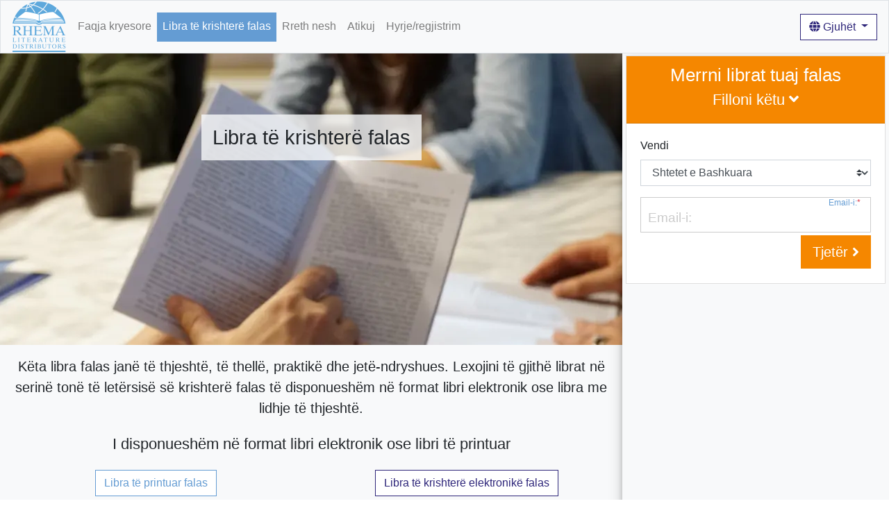

--- FILE ---
content_type: text/html; charset=utf-8
request_url: https://www.rhemabooks.org/sq/free-christian-books/
body_size: 25263
content:


<!DOCTYPE html>
<html lang="sq" dir="ltr">
<head>
	<link rel="preconnect" href="https://content.rhemabooks.org" crossorigin>
	<link rel="dns-prefetch" href="https://content.rhemabooks.org" >
	<link rel="dns-prefetch" href="https://www.googletagmanager.com" >
	<link rel="dns-prefetch" href="https://www.google-analytics.com" >
	<title>Letërsi e krishterë me cilësi të lartë falas | Rhema Literature Distributors</title>
	<meta name="description" content="Këta libra falas janë të thjeshtë, të thellë, praktikë dhe jetë-ndryshues. Lexojini të gjithë librat në serinë tonë të letërsisë së krishterë falas të disponueshëm në format libri elektronik ose libra me lidhje të thjeshtë." />
	<meta charset="utf-8">
	<meta name="viewport" content="width=device-width, initial-scale=1, shrink-to-fit=no">
	<link rel="canonical" href="https://www.rhemabooks.org/sq/free-christian-books/" />

	<link href="https://content.rhemabooks.org/css/rhema-app-v74.min.css" rel="stylesheet" />

	<link rel="apple-touch-icon-precomposed" sizes="57x57" href="https://content.rhemabooks.org/apple-touch-icon-57x57.png" />
<link rel="apple-touch-icon-precomposed" sizes="114x114" href="https://content.rhemabooks.org/apple-touch-icon-114x114.png" />
<link rel="apple-touch-icon-precomposed" sizes="72x72" href="https://content.rhemabooks.org/apple-touch-icon-72x72.png" />
<link rel="apple-touch-icon-precomposed" sizes="144x144" href="https://content.rhemabooks.org/apple-touch-icon-144x144.png" />
<link rel="apple-touch-icon-precomposed" sizes="60x60" href="https://content.rhemabooks.org/apple-touch-icon-60x60.png" />
<link rel="apple-touch-icon-precomposed" sizes="120x120" href="https://content.rhemabooks.org/apple-touch-icon-120x120.png" />
<link rel="apple-touch-icon-precomposed" sizes="76x76" href="https://content.rhemabooks.org/apple-touch-icon-76x76.png" />
<link rel="apple-touch-icon-precomposed" sizes="152x152" href="https://content.rhemabooks.org/apple-touch-icon-152x152.png" />
<link rel="icon" type="image/png" href="https://content.rhemabooks.org/favicon-196x196.png" sizes="196x196" />
<link rel="icon" type="image/png" href="https://content.rhemabooks.org/favicon-96x96.png" sizes="96x96" />
<link rel="icon" type="image/png" href="https://content.rhemabooks.org/favicon-32x32.png" sizes="32x32" />
<link rel="icon" type="image/png" href="https://content.rhemabooks.org/favicon-16x16.png" sizes="16x16" />
<link rel="icon" type="image/png" href="https://content.rhemabooks.org/favicon-128.png" sizes="128x128" />
<meta name="application-name" content="Rhema Literature Distributors" />
<meta name="msapplication-TileColor" content="#FFFFFF" />
<meta name="msapplication-TileImage" content="https://content.rhemabooks.org/mstile-144x144.png" />
<meta name="msapplication-square70x70logo" content="https://content.rhemabooks.org/mstile-70x70.png" />
<meta name="msapplication-square150x150logo" content="https://content.rhemabooks.org/mstile-150x150.png" />
<meta name="msapplication-wide310x150logo" content="https://content.rhemabooks.org/mstile-310x150.png" />
<meta name="msapplication-square310x310logo" content="https://content.rhemabooks.org/mstile-310x310.png" />

<meta name="twitter:card" value="summary">
<meta property="og:title" content="Letërsi e krishterë me cilësi të lartë falas" />
<meta property="og:description" content="Këta libra falas janë të thjeshtë, të thellë, praktikë dhe jetë-ndryshues. Lexojini të gjithë librat në serinë tonë të letërsisë së krishterë falas të disponueshëm në format libri elektronik ose libra me lidhje të thjeshtë." />
<meta property="og:type" content="article" />
<meta property="og:url" content="https://www.rhemabooks.org/sq/free-christian-books/" />
<meta property="og:image" content="https://content.rhemabooks.org/img/free-christian-books-main.jpg" />

	

			<script>
			(function (w, d, s, l, i) {
				w[l] = w[l] || []; w[l].push({
					'gtm.start':
					new Date().getTime(), event: 'gtm.js'
				}); var f = d.getElementsByTagName(s)[0],
					j = d.createElement(s), dl = l != 'dataLayer' ? '&l=' + l : ''; j.async = true; j.src =
						'https://www.googletagmanager.com/gtm.js?id=' + i + dl; f.parentNode.insertBefore(j, f);
			})(window, document, 'script', 'dataLayer', 'GTM-NN7KB2');</script>
    
</head>
<body>

<nav class="navbar navbar-expand-lg navbar-light bg-light border bor">
	<a class="mr-2 d-none d-lg-block" href="/"><img class="logo lazyload" data-src="https://content.rhemabooks.org/img/rhema-logo-sky.png" width="79" height="75" alt="Rhema Literature Distributors" /></a>
	<button class="navbar-toggler" type="button" data-toggle="collapse" data-target="#navbar" aria-controls="navbar" aria-expanded="false" aria-label="Toggle navigation">
		<span class="navbar-toggler-icon"></span>
	</button>
	<span class="navbar-text d-lg-none">Rhema Literature Distributors</span>

	<div class="navbar-collapse d-none" id="navbar">
	<ul class="navbar-nav mr-auto mt-2 mt-lg-0">
		<li class="nav-item">
			<a class="nav-link" href="/sq/home/">Faqja kryesore</a>
		</li>
		<li class="nav-item active">
			<a class="nav-link" href="/sq/free-christian-books/">Libra të krishterë falas</a>
		</li>
		<li class="nav-item">
			<a class="nav-link" href="/sq/about-us/">Rreth nesh</a>
		</li>
		<li class="nav-item">
			<a class="nav-link" href="/sq/articles/">Atikuj</a>
		</li>
		<li class="nav-item d-lg-none">
			<a class="nav-link" href="#" data-toggle="modal" data-target="#LanguagesModal">Gjuhët</a>
		</li>
		<li id="LoggedIn" class="nav-item text-center bg-white d-none">
			<a class="nav-link" href="/sq/readers-area/">Zona e lexuesit</a>
			<a id="LoginLogout" class="small" href="#" data-toggle="modal" data-target="#login">Dilni</a>
		</li>
		<li id="LoggedOut" class="nav-item">
			<a id="LoginLogout" class="nav-link" href="#" data-toggle="modal" data-target="#login">Hyrje/regjistrim</a>
		</li>
	</ul>
	</div>

	<div class="dropdown d-none d-lg-block">
		<button class="btn btn-outline-secondary dropdown-toggle" type="button" id="dropdownMenuButton" data-toggle="dropdown" aria-haspopup="true" aria-expanded="false">
			<i class="fas fa-globe"></i> Gjuhët
		</button>
		<div id="LanguageDD" class="dropdown-menu lang-nav" aria-labelledby="dropdownMenuButton">
			<div class="container">
				<div class="row" style="flex-wrap: nowrap;">
					<div class="col-md-6">
						<a href="/en/free-christian-books/" class="dropdown-item">Anglisht | English</a><a href="/ar/free-christian-books/" class="dropdown-item">Arabisht | عربي</a><a href="/hy/free-christian-books/" class="dropdown-item">Armenisht | Հայերեն</a><a href="/bg/free-christian-books/" class="dropdown-item">Bullgarisht | Български</a><a href="/my/free-christian-books/" class="dropdown-item">Burmeze | မြန်မာစာ</a><a href="/cs/free-christian-books/" class="dropdown-item">Çekisht | Čeština</a><a href="/et/free-christian-books/" class="dropdown-item">Estoneze | Eesti</a><a href="/fa/free-christian-books/" class="dropdown-item">Farsi | فارسی</a><a href="/fr/free-christian-books/" class="dropdown-item">Frëngjisht | Français</a><a href="/ka/free-christian-books/" class="dropdown-item">Gjeorgjiane | ქართული</a><a href="/de/free-christian-books/" class="dropdown-item">Gjermanisht | Deutsch</a><a href="/el/free-christian-books/" class="dropdown-item">Greqisht | Ελληνικά</a><a href="/he/free-christian-books/" class="dropdown-item">Hebraisht | עברית</a><a href="/hi/free-christian-books/" class="dropdown-item">Hindi | हिन्दी</a><a href="/nl/free-christian-books/" class="dropdown-item">Holandisht | Nederlands</a><a href="/hu/free-christian-books/" class="dropdown-item">Hungarisht | Magyar</a><a href="/it/free-christian-books/" class="dropdown-item">Italisht | Italiano</a><a href="/kn/free-christian-books/" class="dropdown-item">Kannada | ಕನ್ನಡ</a><a href="/km/free-christian-books/" class="dropdown-item">Khmere | ភាសាខ្មែរ</a><a href="/sc/free-christian-books/" class="dropdown-item">Kinezisht (e thjeshtëzuar) | 简体中文</a><a href="/tc/free-christian-books/" class="dropdown-item">Kinezisht (tradicionale) | 繁體中文</a><a href="/hr/free-christian-books/" class="dropdown-item">Kroatisht | Hrvatski</a><a href="/lv/free-christian-books/" class="dropdown-item">Letonisht | Latviešu</a>
					</div>
					<div class="col-md-6">
						<a href="/ml/free-christian-books/" class="dropdown-item">Malajalame | മലയാളം</a><a href="/mr/free-christian-books/" class="dropdown-item">Marathi | मराठी</a><a href="/ls/free-christian-books/" class="dropdown-item">Mizo | Mizo ṭawng</a><a href="/ne/free-christian-books/" class="dropdown-item">Nepaleze | नेपाली</a><a href="/no/free-christian-books/" class="dropdown-item">Norvegjisht | Norsk</a><a href="/pl/free-christian-books/" class="dropdown-item">Polonisht | Polski</a><a href="/pt-br/free-christian-books/" class="dropdown-item">Portugalisht (Brazili) | Português (br)</a><a href="/pt-pt/free-christian-books/" class="dropdown-item">Portugalisht (Portugalia) | Português (pt)</a><a href="/ro/free-christian-books/" class="dropdown-item">Rumanisht | Română</a><a href="/ru/free-christian-books/" class="dropdown-item">Rusisht | Русскuŭ</a><a href="/sq/free-christian-books/" class="dropdown-item">Shqip | Shqip</a><a href="/si/free-christian-books/" class="dropdown-item">Sinhaleze | සිංහල</a><a href="/sk/free-christian-books/" class="dropdown-item">Sllovakisht | Slovenčina</a><a href="/es/free-christian-books/" class="dropdown-item">Spanjisht | Español</a><a href="/sv/free-christian-books/" class="dropdown-item">Suedisht | Svenska</a><a href="/th/free-christian-books/" class="dropdown-item">Tailandisht | ภาษาไทย</a><a href="/ta/free-christian-books/" class="dropdown-item">Tamile | தமிழ்</a><a href="/te/free-christian-books/" class="dropdown-item">Telugu | తెలుగు</a><a href="/tr/free-christian-books/" class="dropdown-item">Turqisht | Türkçe</a><a href="/uk/free-christian-books/" class="dropdown-item">Ukrainase | українська</a><a href="/vi/free-christian-books/" class="dropdown-item">Vietnameze | Tiếng Việt</a>
					</div>
				</div>
			</div>
		</div>
	</div>
</nav>



<div id="Main" class="wrap">

	

<style>
	@media screen and (max-width: 768px) {
        .webp #FreeChristianBooks {
            background-image: url( https://content.rhemabooks.org/img/free-christian-books-main-420w.webp )
        }
        .no-webp #FreeChristianBooks {
            background-image: url( https://content.rhemabooks.org/img/free-christian-books-main-420w.jpg )
        }
	}
	@media screen and (min-width: 769px) {
        .webp #FreeChristianBooks {
            background-image: url( https://content.rhemabooks.org/img/free-christian-books-main-1600w.webp )
        }
        .no-webp #FreeChristianBooks {
            background-image: url( https://content.rhemabooks.org/img/free-christian-books-main-1600w.jpg )
        }
	}
</style>
<section id="FreeChristianBooks" class="bg-img lazyload">
    <h1 class="overlay-text text-center mt-5">Libra të krishterë falas</h1>
</section>

<div class="container-fluid bg-light">
    <div class="row">
        <p class="lead mt-3 text-center">Këta libra falas janë të thjeshtë, të thellë, praktikë dhe jetë-ndryshues. Lexojini të gjithë librat në serinë tonë të letërsisë së krishterë falas të disponueshëm në format libri elektronik ose libra me lidhje të thjeshtë.</p>
    </div>
    <div class="row text-center py-2">
        <div class="col">
            <h3>I disponueshëm në format libri elektronik ose libri të printuar</h3>
        </div>
    </div>
    <div class="row text-center py-2">
        <div class="col">
            <a href="/sq/free-christian-books/free-printed-books/" type="button" class="btn btn-outline-primary">Libra të printuar falas</a>
        </div>
        <div class="col">
            <a href="/sq/free-christian-books/free-christian-ebooks/" type="button" class="btn btn-outline-secondary">Libra të krishterë elektronikë falas</a>
        </div>
    </div>
    <div class="row d-lg-none">
        <div class="col text-center my-3">
            <a href="#order-m" class="btn btn-warning btn-lg text-center text-white mb-3">Merrni librat tuaj falas <i class="fas fa-angle-right"></i></a>
        </div>
    </div>
</div>

<section id="OurBooks">
    <h2 class="text-center">Librat tanë</h2>
    <section class="bg-sky-light" id="bxl1">
        <div class="row text-center">
            <div class="col-12 py-3">
                <p class="h1">Elementet bazë të jetës së krishterë, vëllimi 1</p>
            </div>
            <div class="col-12 col-md-6">
                <picture>
                    <source type="image/webp" media="(max-width: 768px)" data-srcset="https://content.rhemabooks.org/img/alb/bxl1-m-alb.webp" data-sizes="auto" />
                    <source type="image/webp" media="(min-width: 769px)" data-srcset="https://content.rhemabooks.org/img/alb/bxl1-alb.webp" data-sizes="auto" />
                    <source media="(max-width: 768px)" data-srcset="https://content.rhemabooks.org/img/alb/bxl1-m-alb.jpg" data-sizes="auto" />
                    <source media="(min-width: 769px)" data-srcset="https://content.rhemabooks.org/img/alb/bxl1-alb.jpg" data-sizes="auto" />
                    <img data-src="https://content.rhemabooks.org/img/alb/bxl1-m-alb.jpg" class="lazyload mb-3" alt="Elementet bazë të jetës së krishterë, vëllimi 1" />
                </picture>
            </div>
            <div class="col-12 col-md-5">
                <h3>Sa i fortë është themeli juaj?</h3>
                <p>Ky libër do t'ju ndihmojë të njihni planin e Perëndisë për njeriun. Ai shpalos katër përjetimet kyçe, që janë thelbësore si për të krishterët e rinj dhe për ata me përvojë, duke ju ndihmuar të fitoni një bazë të fortë për një jetë të krishterë të pasur e kuptimplote.</p>
                <p>
                        <button type="button" class="btn btn-outline-primary" data-toggle="modal" data-target="#bxl1BackCover">Kapaku i pasmë</button>
                        <button type="button" class="btn btn-outline-primary" data-toggle="modal" data-target="#bxl1ToC">Tryeza e lëndës</button>
                </p>
            </div>
        </div>
    </section>

    <section class="bg-sand-light" id="bxl2">
        <div class="row text-center">
            <div class="col-12 py-3">
                <p class="h1">Elementet bazë të jetës së krishterë, vëllimi 2</p>
            </div>
            <div class="col-12 col-md-6">
                <picture>
                    <source type="image/webp" media="(max-width: 768px)" data-srcset="https://content.rhemabooks.org/img/alb/bxl2-m-alb.webp" data-sizes="auto" />
                    <source type="image/webp" media="(min-width: 769px)" data-srcset="https://content.rhemabooks.org/img/alb/bxl2-alb.webp" data-sizes="auto" />
                    <source media="(max-width: 768px)" data-srcset="https://content.rhemabooks.org/img/alb/bxl2-m-alb.jpg" data-sizes="auto" />
                    <source media="(min-width: 769px)" data-srcset="https://content.rhemabooks.org/img/alb/bxl2-alb.jpg" data-sizes="auto" />
                    <img data-src="https://content.rhemabooks.org/img/alb/bxl2-m-alb.jpg" class="lazyload mb-3" alt="Elementet bazë të jetës së krishterë, vëllimi 2" />
                </picture>
            </div>
            <div class="col-12 col-md-5">
                <h3>Si mund ta thellojë marrëdhënien time me Perëndinë?</h3>
                <p>Kalimi vetjak i kohës çdo mëngjes me Zotin bën që marrëdhënia jonë me Perëndinë të jetë e ëmbël dhe vetjake. Kjo kohë do të na bëjë të përparojmë në jetën tonë të krishterë në një mënyrë progresive e dinamike. Zbuloni se sa e thjeshtë mund të jetë t'i kalosh këto kohë me Zotin duke lexuar këtë libër.</p>
                <p>
                        <button type="button" class="btn btn-outline-primary" data-toggle="modal" data-target="#bxl2BackCover">Kapaku i pasmë</button>
                        <button type="button" class="btn btn-outline-primary" data-toggle="modal" data-target="#bxl2ToC">Tryeza e lëndës</button>
                </p>
            </div>
        </div>
    </section>

    <section id="aix">
        <div class="row text-center">
            <div class="col-12 py-3">
                <p class="h1">Krishti Gjithëpërfshirës</p>
            </div>
            <div class="col-12 col-md-6">
                <picture>
                    <source type="image/webp" media="(max-width: 768px)" data-srcset="https://content.rhemabooks.org/img/alb/aix-m-alb.webp" data-sizes="auto" />
                    <source type="image/webp" media="(min-width: 769px)" data-srcset="https://content.rhemabooks.org/img/alb/aix-alb.webp" data-sizes="auto" />
                    <source media="(max-width: 768px)" data-srcset="https://content.rhemabooks.org/img/alb/aix-m-alb.jpg" data-sizes="auto" />
                    <source media="(min-width: 769px)" data-srcset="https://content.rhemabooks.org/img/alb/aix-alb.jpg" data-sizes="auto" />
                    <img data-src="https://content.rhemabooks.org/img/alb/aix-m-alb.jpg" class="lazyload mb-3" alt="Krishti Gjithëpërfshirës" />
                </picture>
            </div>
            <div class="col-12 col-md-5">
                <h3>Po kërkoni një përjetim të pakufizuar të Krishtit?</h3>
                <p>Përpara se të mund të hyjmë te ky "Krisht Gjithëpërfshirës", së pari duhet të shikojmë se sa i pakufizuar Krishti është. Ky libër do t'ju ndihmojë të shikoni dhe të hyni. Në këtë shpjegim të Ligjit të Përtërirë, shikoni se si tabloja e mrekullueshme e Tokës së Mirë të Kanaanit është një tablo se kush është Krishti për besimtarët e tij.</p>
                <p>
                        <button type="button" class="btn btn-outline-primary" data-toggle="modal" data-target="#aixBackCover">Kapaku i pasmë</button>
                        <button type="button" class="btn btn-outline-primary" data-toggle="modal" data-target="#aixToC">Tryeza e lëndës</button>
                </p>
            </div>
        </div>
    </section>
    <section class="bg-sand-light" id="eog">
        <div class="row text-center">
            <div class="col-12 py-3">
                <p class="h1">Ekonomia e Perëndisë</p>
            </div>
            <div class="col-12 col-md-6">
                <picture>
                    <source type="image/webp" media="(max-width: 768px)" data-srcset="https://content.rhemabooks.org/img/alb/eog-m-alb.webp" data-sizes="auto" />
                    <source type="image/webp" media="(min-width: 769px)" data-srcset="https://content.rhemabooks.org/img/alb/eog-alb.webp" data-sizes="auto" />
                    <source media="(max-width: 768px)" data-srcset="https://content.rhemabooks.org/img/alb/eog-m-alb.jpg" data-sizes="auto" />
                    <source media="(min-width: 769px)" data-srcset="https://content.rhemabooks.org/img/alb/eog-alb.jpg" data-sizes="auto" />
                    <img data-src="https://content.rhemabooks.org/img/alb/eog-m-alb.jpg" class="lazyload mb-3" alt="Ekonomia e Perëndisë" />
                </picture>
            </div>
            <div class="col-12 col-md-5">
                <h3>Pse duhet të ketë rëndësi për mua qëllimi i amshuar i Perëndisë?</h3>
                <p>E gjithë Bibla përshkruan qëllimin e amshuar të Perëndisë dhe se si Ai e përmbush atë. Një fakt mahnitës është se Perëndia nuk dëshiron ta përmbushë Vetë këtë plan. Ai vendosi ta përfshijë njeriun. Si besimtarë në Krishtin, ne të gjithë jemi pjesë e planit të Perëndisë. Pra, si merrni pjesë ju në këtë plan? Lexoni këtë libër për të parë pse jemi persona kyç në qëllimin e Tij.</p>
                <p>
                        <button type="button" class="btn btn-outline-primary" data-toggle="modal" data-target="#eogBackCover">Kapaku i pasmë</button>
                        <button type="button" class="btn btn-outline-primary" data-toggle="modal" data-target="#eogToC">Tryeza e lëndës</button>
                </p>
            </div>
        </div>
    </section>
    <section id="bxl3">
        <div class="row text-center">
            <div class="col-12 py-3">
                <p class="h1">Elementet bazë të jetës së krishterë, vëllimi 3</p>
            </div>
            <div class="col-12 col-md-6">
                <picture>
                    <source type="image/webp" media="(max-width: 768px)" data-srcset="https://content.rhemabooks.org/img/alb/bxl3-m-alb.webp" data-sizes="auto" />
                    <source type="image/webp" media="(min-width: 769px)" data-srcset="https://content.rhemabooks.org/img/alb/bxl3-alb.webp" data-sizes="auto" />
                    <source media="(max-width: 768px)" data-srcset="https://content.rhemabooks.org/img/alb/bxl3-m-alb.jpg" data-sizes="auto" />
                    <source media="(min-width: 769px)" data-srcset="https://content.rhemabooks.org/img/alb/bxl3-alb.jpg" data-sizes="auto" />
                    <img data-src="https://content.rhemabooks.org/img/alb/bxl3-m-alb.jpg" class="lazyload mb-3" alt="Elementet bazë të jetës së krishterë, vëllimi 3" />
                </picture>
            </div>
            <div class="col-12 col-md-5">
                <h3>A ka më shumë se sa vetëm të jetuarit sipas të drejtës dhe të gabuarës?</h3>
                <p>Shoqëria na mëson të sillemi sipas parimit të së drejtës dhe të së gabuarës, por çfarë thotë Bibla për këtë? Bibla na tregon një parim më të lartë sipas të cilit mund të jetojmë: parimin e jetës. Perëndia dëshiron që ne të jetojmë sipas këtij parimi për përmbushjen e planit të amshuar të Perëndisë.</p>
                <p>
                        <button type="button" class="btn btn-outline-primary" data-toggle="modal" data-target="#bxl3BackCover">Kapaku i pasmë</button>
                        <button type="button" class="btn btn-outline-primary" data-toggle="modal" data-target="#bxl3ToC">Tryeza e lëndës</button>
                </p>
            </div>
        </div>
    </section>
    <section class="bg-plum-light" id="kol">
        <div class="row text-center">
            <div class="col-12 py-3">
                <p class="h1 text-white">Njohja e Jetës</p>
            </div>
            <div class="col-12 col-md-6">
                <picture>
                    <source type="image/webp" media="(max-width: 768px)" data-srcset="https://content.rhemabooks.org/img/alb/kol-m-alb.webp" data-sizes="auto" />
                    <source type="image/webp" media="(min-width: 769px)" data-srcset="https://content.rhemabooks.org/img/alb/kol-alb.webp" data-sizes="auto" />
                    <source media="(max-width: 768px)" data-srcset="https://content.rhemabooks.org/img/alb/kol-m-alb.jpg" data-sizes="auto" />
                    <source media="(min-width: 769px)" data-srcset="https://content.rhemabooks.org/img/alb/kol-alb.jpg" data-sizes="auto" />
                    <img data-src="https://content.rhemabooks.org/img/alb/kol-m-alb.jpg" class="lazyload mb-3" alt="Njohja e Jetës" />
                </picture>
            </div>
            <div class="col-12 col-md-5 text-white">
                <h3>Si rritem unë në jetën time të krishterë?</h3>
                <p>Me qëllim që të rritemi në jetë, duhet të dimë se çfarë është jeta, nga vjen ajo dhe si ta fitojmë këtë jetë. Përgjigjet nuk gjenden në përmirësimin e sjelljes, në shtimin e thjeshtë të dijes ose në dhuntitë a fuqinë. Merrni kuptimin dhe drejtimin për rritjen në jetë.</p>
                <p>
                        <button type="button" class="btn btn-outline-primary" data-toggle="modal" data-target="#kolBackCover">Kapaku i pasmë</button>
                        <button type="button" class="btn btn-outline-primary" data-toggle="modal" data-target="#kolToC">Tryeza e lëndës</button>
                </p>
            </div>
        </div>
    </section>

    <section id="tgc">
        <div class="row text-center">
            <div class="col-12 py-3">
                <p class="h1">Kisha e Lavdishme</p>
            </div>
            <div class="col-12 col-md-6">
                <picture>
                    <source type="image/webp" media="(max-width: 768px)" data-srcset="https://content.rhemabooks.org/img/alb/tgc-m-alb.webp" data-sizes="auto" />
                    <source type="image/webp" media="(min-width: 769px)" data-srcset="https://content.rhemabooks.org/img/alb/tgc-alb.webp" data-sizes="auto" />
                    <source media="(max-width: 768px)" data-srcset="https://content.rhemabooks.org/img/alb/tgc-m-alb.jpg" data-sizes="auto" />
                    <source media="(min-width: 769px)" data-srcset="https://content.rhemabooks.org/img/alb/tgc-alb.jpg" data-sizes="auto" />
                    <img data-src="https://content.rhemabooks.org/img/alb/tgc-m-alb.jpg" class="lazyload mb-3" alt="Kisha e Lavdishme" />
                </picture>
            </div>
            <div class="col-12 col-md-5">
                <h3>A e shikon Perëndia kishën ndryshe nga ne?</h3>
                <p>Kur dëgjojmë fjalën "kishë", ne as nuk mund ta përfytyrojmë që mendimi ynë është i mbushur me koncepte njerëzore. Ky libër do t'i përtërijë mendimet tuaja duke ju treguar se si e shikon Perëndia kishën. Bibla na shfaq katër figura të shquara, që na tregojnë perspektivën e Perëndisë në lidhje me kishën. Mos e kufizoni të kuptuarit tuaj. Ne ju ftojmë ta shikoni kishën në një mënyrë të lavdishme.</p>
                <p>
                        <button type="button" class="btn btn-outline-primary" data-toggle="modal" data-target="#tgcBackCover">Kapaku i pasmë</button>
                        <button type="button" class="btn btn-outline-primary" data-toggle="modal" data-target="#tgcToC">Tryeza e lëndës</button>
                </p>
            </div>
        </div>
    </section>
</section>

<div class="sidebar bg-light orderScroll" id="order-m">
    



<div class="ordering">
	<div class="card" id="o1">
		<div id="o1Header" class="card-header bg-warning text-white text-center">
			<h2>Merrni librat tuaj falas</h2>
			<h3>Filloni këtu <i class="fas fa-angle-down"></i></h3>
		</div>
		<div class="card-body">
			<p class="error text-danger d-none">Fushat e shënuara me * kishin gabime. Ju lutemi, ndreqini ato dhe provoni përsëri</p>
			<form id="CountryEmail">
				

<div>
	<p id="RegisterError" class="error text-danger d-none">Fushat e shënuara me * kishin gabime. Ju lutemi, ndreqini ato dhe provoni përsëri</p>
	<div id="o1SelectCountry" class="form-group">
		<label for="country">Vendi</label>
		<select id="o1Country" name="Country" required class="custom-select o1Country" aria-required="required"></select>
	</div>
	<h2 id="o1EmailHeader" style="display: none" class="text-center">Ju lutemi, shkruani adresën tuaj të email-it</h2>
	<div class="form-group floating-label-form-group">
		<label for="email">Email-i:<span class="text-danger">*</span></label>
		<input type="email" class="form-control" id="o1Email" name="Email" required placeholder="Email-i:" autocomplete="email">
	</div>
</div>

				<div class="row">
					<div class="col">
						<button type="submit" class="btn btn-warning btn-lg float-right text-white">Tjetër <i class="fas fa-angle-right"></i></button>
					</div>
				</div>
			</form>
			<div class="row">
				<div class="col">
					
				</div>
			</div>
		</div>
	</div>
	<div id="o2" class="card d-none">
		<div class="row">
			<div class="col">
				<h2 class="text-center">
Zgjidhni formatin				</h2>
				<div id="o2EBooks" class="border border-secondary">
					<div class="text-center text-white bg-secondary">
						<i class="fas fa-tablet-alt fa-3x my-2"></i>
						<h2>Libra elektronikë</h2>
					</div>
					<div class="container">
						<div class="row">
							<div class="col text-center">
								<h5 class="py-2">Të gjitha gjuhët janë të disponueshme për shkarkim.</h5>
								<form id="RegisterAccount">
									<div id="AccountFields"></div>
									<a id="MDETVLink" href="/sq/readers-area/ebook-library/" class="dlLink btn btn-warning text-white mb-2" target="_blank" onclick="eBookPush()">Shkarkoni libra elektronikë <i class="fas fa-external-link-alt"></i></a>
								</form>
							</div>
						</div>
					</div>
				</div>
				<hr class="" />
				<div id="PrintedBooksDiv" class="border border-primary
					">
					<div class="text-center text-white bg-primary">
						<i class="fas fa-book fa-3x my-2"></i>
						<h2>Libra të printuar</h2>
					</div>
					<div class="container">
						<div class="row">
							<div class="col">
								<form>
									<div class="form-group">
										<label for="country">Vendi</label>
										<select id="o2Country" class="custom-select"></select>
									</div>
								</form>
							</div>
						</div>
						<div class="row text-center pb-2">
							<div id="o2LangList" class="col">
								<h5 class="py-2">Zgjidhni një gjuhë për të vazhduar me porosinë</h5>
								<div id="o2LangButtons"></div>
							</div>
						</div>
						<div id="o2NoLangs" class="row text-center pb-2 d-none">
							<div class="col">
								<h5 class="py-2">Libra të printuar nuk disponohen</h5>
								<p class="text-center small">Librat elektronikë janë të disponueshëm në të gjitha gjuhët</p>
							</div>
						</div>
					</div>
				</div>

				
			</div>
		</div>
	</div>
	<div id="o3" class="card d-none">
		<div class="row">
			<div class="col">
				<div id="o3Heading">
					<hr />
					<h2 class="text-center">Zgjidhni produktin</h2>
				</div>
				<div class="container">
					<div id="o3SetSelect" class="row">
						<div class="col">
							<form>
								<div class="form-group">
									<label for="product-selector">Produkti</label>
									<select id="SetSelect" class="custom-select product-selector">
										<option value="1">Komplet një</option>
										<option value="2">Kompleti dy</option>
										<option value="3">Kompleti tre</option>
									</select>
								</div>
							</form>
						</div>
					</div>
					<div id="o3SetDesc" class="row">
						<div class="col">
							<p id="o3SetI1" class="text-center d-none"></p>
							<p id="o3SetI2" class="text-center d-none"></p>
							<p id="o3SetI3" class="text-center d-none"></p>
							<p id="o3SetT1" class="text-center small d-none"></p>
							<p id="o3SetT2" class="text-center small d-none"></p>
							<p id="o3SetT3" class="text-center small d-none"></p>
							<div>
								<button type="submit" id="Order3Next" class="btn btn-warning btn-lg float-right text-white">Tjetër <i class="fas fa-angle-right"></i></button>
							</div>
						</div>
						<hr />
					</div>
				</div>
			</div>
		</div>
	</div>
	<div id="o3b" class="d-none">
		<div class="row">
			<div class="col">
				<h5 class="w-100 bg-danger text-center py-3 text-white">Nuk gjejmë dot një porosi për kompletin e mëparshëm në serinë tonë.</h5>
				<h5 class="text-center">Mësoni si funksionin seria jonë:</h5>
					<p>Ne ofrojmë 7 libra falas, që janë sistemuar në një seri tri-pjesëshe. Ato mbulojnë një vijimësi të temave për Biblën dhe jetën e krishterë, që ndërtohen njëra mbi tjetrën, duke e bërë atë një seri të përkryer që çdonjëri ta lexojë. Sugjerojmë që librat t'i lexoni sipas renditjes së mëposhtme për përfitim maksimal.</p>
					<ol>
						<li>Komplet një</li>
						<li>Kompleti dy</li>
						<li>Kompleti tre</li>
					</ol>
				<p class="text-center"><a href="/sq/readers-area/ebook-library/" class="dlLink btn btn-outline-primary mt-2" target="_blank" onclick="eBookPush()">Shkarkoni libra elektronikë <i class="fas fa-external-link-alt"></i></a></p>
				<h4 id="o3bHeader" class="text-center">Në qoftë se tashmë e keni kompletin 1, plotësoni këtë formular dhe ne do ta shqyrtojmë kërkesën tuaj.</h4>
				<div class="form-group custom-checkbox">
					<input type="checkbox" id="o3bCheckbox" />
					<label id="o3bCbLabel" for="o3bCheckbox">Unë tashmë e kam kompletin 1</label>
				</div>
				<div class="form-group">
					<textarea id="o3bNotes" rows="4" class="form-control" placeholder="Si e keni marrë kompletin 1?"></textarea>
				</div>
				<div id="o3bNextButton" class="row">
					<div class="col">
						<button type="submit" id="Order3bNext" disabled="disabled" class="btn btn-warning btn-lg float-right text-white">Tjetër <i class="fas fa-angle-right"></i></button>
					</div>
				</div>
			</div>
		</div>
	</div>
	<div id="o4" class="card d-none">
		<div class="row">
			<div class="col">
				<hr />
				<h2 class="text-center">Mënyra e dërgesës</h2>
				<div class="container">
					<div id="MethodDiv" class="row">
						<div class="col">
							<form id="MethodSelect">
								<div class="custom-control custom-radio">
									<input type="radio" id="mail" name="method" class="custom-control-input" value="Mail">
									<label class="custom-control-label" for="mail"><strong>Postoni</strong> - Libra të printuar falas të çuar me poste tek ju</label>
								</div>
								<div class="custom-control custom-radio">
									<input type="radio" id="pickup" name="method" class="custom-control-input" value="Pickup">
									<label class="custom-control-label" for="pickup"><strong>Merrni</strong> - Merrni librat tuaj në një vendndodhje të volitshme</label>
								</div>
							</form>
						</div>
					</div>
					<div class="row o4NextButton">
						<div class="col">
							<button type="submit" id="o4NextM" disabled="disabled" class="btn btn-warning btn-lg float-right text-white">Tjetër <i class="fas fa-angle-right"></i></button>
						</div>
					</div>
					<div id="fmPickup" class="row d-none">
						<div class="col">
							<h3 id="PickupPrompt" class="u-heading"></h3>
							<form id="PCSelect"></form>
						</div>
						<div id="o4NextDiv" class="row o4NextButton">
							<div class="col">
								<button type="submit" id="o4NextP" disabled="disabled" class="btn btn-warning btn-lg float-right text-white">Tjetër <i class="fas fa-angle-right"></i></button>
							</div>
						</div>
					</div>
				</div>
			</div>
		</div>
	</div>
	<div id="o5" class="card d-none">
		<div class="row">
			<div class="col">
				<hr />
				<h2 class="text-center">Informacioni i kontaktit</h2>
				<div class="container">
					<div class="row">
						<div class="col">
							<p id="o5Login" class="text-center small">A keni një llogari?  <a id="LoginLink" href="javascript:void(0);">Hyrje/regjistrim</a></p>
							<p class="small error text-danger d-none">Fushat e shënuara me * kishin gabime. Ju lutemi, ndreqini ato dhe provoni përsëri</p>
							<form id="o5Address"></form>
							

<div id="CommentOption" class="d-none">
	<div class="row form-group">
		<div class="col-1">
			<input type="checkbox" id="HaveComment" />
		</div>
		<div class="col">
			<label for="HaveComment">Kam një koment ose kërkesë të veçantë</label>
		</div>
	</div>
	<div id="CommentDiv" class="form-group d-none">
		<textarea id="Comments" class="form-control" rows="4"></textarea>
	</div>
</div>

						</div>
					</div>
					<div id="o5Next" class="row">
						<div class="col">
							<button type="submit" id="Order5Next" class="btn btn-warning btn-lg float-right text-white">Bëje porosinë <i class="fas fa-angle-right"></i></button>
						</div>
					</div>
				</div>
			</div>
		</div>
	</div>
</div>
<div id="bottomPadding"></div>
</div>



        <!-- Modal for Simple Book View -->
        <div class="modal fade" id="bxl1BackCover" tabindex="-1" role="dialog" aria-labelledby="bxl1BackCover" aria-hidden="true">
            <div class="modal-dialog modal-dialog-centered" role="document">
                <div class="modal-content">
                    <div class="modal-header">
                        <button type="button" class="close" data-dismiss="modal" aria-label="Close">
                            <span aria-hidden="true">&times;</span>
                        </button>
                    </div>
                    <div class="modal-body">
                        <p>"Jeta e krishterë është plot kuptim e domethënie, prapëseprapë shumë njerëz nuk i kuptojnë elementet bazë të kësaj jete sikurse paraqiten në Fjalën e Perëndisë, në Bibël. Në librin “Elementet bazë të jetës së krishterë”, vëllimi i parë, nga Uoçmën Ni dhe Uitnes Li, paraqitet dhe përshkruhet jeta e krishterë. Plani i Perëndisë për shpëtimin paraqitet në kapitullin e parë për misterin e jetës njerëzore. Kapitujt pasardhës shtjellojnë me hollësi disa përjetime bazë për një të krishterë. Kapitulli i fundit paraqet çelësin kryesor për jetën e krishterë të një besimtari: përjetimin e Krishtit në frymën njerëzore. Për ata që kërkojnë Perëndinë dhe për besimtarët që dëshirojnë të rriten në Krishtin, këto mesazhe do të hedhin një bazë të fortë për një jetë të krishterë të pasur e kuptimplote".</p>
                    </div>
                </div>
            </div>
        </div>
        <div class="modal fade" id="bxl1ToC" tabindex="-1" role="dialog" aria-labelledby="bxl1ToC" aria-hidden="true">
            <div class="modal-dialog modal-dialog-centered" role="document">
                <div class="modal-content">
                    <div class="modal-header">
                        <button type="button" class="close" data-dismiss="modal" aria-label="Close">
                            <span aria-hidden="true">&times;</span>
                        </button>
                    </div>
                    <div class="modal-body">
                        <ol> <li><strong>Misteri i jetës njerëzore:</strong> E keni pyetur ndonjëherë veten se cili është kuptimi i jetës suaj njerëzore? Ose pse ndodheni këtu mbi këtë tokë? Mësoni si jeni krijuar posaçërisht dhe vetëm për ta marrë Perëndinë dhe shikoni se si Krishti erdhi në tokë për të hapur rrugën për shpëtimin tuaj.</li> <li><strong>Siguria, garancia dhe gëzimi i shpëtimit:</strong> Siguria e shpëtimit si një bazë e fortë është absolutisht e nevojshme për t'u rritur në jetën e krishterë. Në këtë kapitull ju jepen 3 argumente për të konfirmuar shpëtimin tuaj, 8 argumente që provojnë natyrën e amshuar të shpëtimit të Krishtit dhe 4 mënyra për të ruajtur gëzimin e shpëtimit tuaj të pasur.</li> <li><strong>Gjaku i çmuar i Krishtit:</strong> A e dinit se është e mundshme për një të krishterë që të dalë përpara Perëndisë në çdo çast? Kjo ndodh vetëm nëpërmjet fuqisë së gjakut të çmuar të Krishtit. Kurdoherë që bëhet ndonjë mëkat, ndonjë padi nga armiku a ndonjë faj, ju mund të rrëfeheni menjëherë dhe të kërkoni gjakun triumfues të Krishtit. Nëpërmjet këtij rrëfimi, bashkësimi ndërmjet jush dhe Perëndisë rivendoset menjëherë! Mos humbisni më shumë kohë duke u ndier të shqetësuar, të mbërthyer në dështimet tuaja të kaluara ose të ndarë nga Perëndia.  Mësoni të merrni efektin e gjakut të Krishtit, gjithnjë të disponueshëm, çast pas çasti e ditë pas dite dhe të përjetoni fuqinë e tij për të ngadhënjyer mbi paditë e Satanit.</li> <li><strong>Thirrja e Zotit në emër:</strong> Në këtë kapitull shohim një histori të shkurtër të besimtarëve nga Dhiata e Vjetër dhe e Re, që thërrasin emrin e Zotit. Kjo ishte një praktike e hershme e krishterë e Dhiatës së Re dhe një identifikues kyç për një të krishterë. Në këtë kapitull do të kuptoni përfitimet e thirrjes së emrit të Zotit.</li> <li><strong>Çelësi pë të përjetuar Krishtin:</strong> Bibla ka shprehje që thonë "ecni në Të" (Kol. 2:6), "për mua, të jetuarit është Krishti" (Fil. 1:21) dhe "Krishti jeta jonë" (Kol.3:4). Çfarë do të thotë kjo?  Pasi merrni Zotin Jezu Krisht, si mund ta merrni praktikisht Krishtin si jetën tuaj dhe të ecni në Të? Nëse jeni duke shkuar te dyqani i ushqimeve, duke ndenjur ulur në klasë ose duke larë dhëmbët, është e mundshme ta kontaktoni Zotin. Ky kapitull zbulon mënyrat për ta përjetuar Krishtin në mes të jetës suaj normale, të përditshme.</li> </ol>
                    </div>
                </div>
            </div>
        </div>
        <div class="modal fade" id="bxl2BackCover" tabindex="-1" role="dialog" aria-labelledby="bxl2BackCover" aria-hidden="true">
            <div class="modal-dialog modal-dialog-centered" role="document">
                <div class="modal-content">
                    <div class="modal-header">
                        <button type="button" class="close" data-dismiss="modal" aria-label="Close">
                            <span aria-hidden="true">&times;</span>
                        </button>
                    </div>
                    <div class="modal-body">
                        <p>"Çështja qendrore e jetës së krishterë është ta njohim Vetë Krishtin. Për këtë na duhet ta kontaktojmë e ta përjetojmë Atë në një mënyrë të gjallë ditë për ditë. Ky përjetim përbëhet nga disa elemente bazë, duke përfshirë ushqimin e duhur frymëror, adhurimin e rregullt frymëror dhe rritjen e thellë frymërore. Në librin “Elementet bazë të jetës së krishterë”, vëllimi i dytë, nga Uoçmën Ni dhe Uitnes Li, paraqiten tre elemente bazë për një jetë të krishterë të shëndetshme: kalimi i kohës me Zotin, kontaktimi i Tij në një mënyrë të thjeshtë dhe rritja thellësisht në Të. Këto mesazhe do t’i çojnë të krishterët kërkues tek ushqyerja e pasur në Fjalën e Perëndisë, te kontakti çast pas çasti me Krishtin dhe te përjetimi i thellë e i fshehtë i Perëndisë".</p>
                    </div>
                </div>
            </div>
        </div>
        <div class="modal fade" id="bxl2ToC" tabindex="-1" role="dialog" aria-labelledby="bxl2ToC" aria-hidden="true">
            <div class="modal-dialog modal-dialog-centered" role="document">
                <div class="modal-content">
                    <div class="modal-header">
                        <button type="button" class="close" data-dismiss="modal" aria-label="Close">
                            <span aria-hidden="true">&times;</span>
                        </button>
                    </div>
                    <div class="modal-body">
                        <ol> <li><strong>Një kohë me Zotin:</strong> Ky kapitull i rëndësishëm fillon me një histori të habitshme të një prej zbulimeve të Endru Murit - nga i gjithë kongregacioni të cilit i fliste, vetëm njëri lutej 30 minuta në ditë, ndërsa shumica shpenzonin vetëm 5 minuta në ditë për t'u lutur.  Gjithsesi, lutja e frytshme është absolutisht jetike në jetën tonë të krishterë! Uitnes Li na jep argumente të dobishme se si t'i bëjmë lutje kuptimplote Zotit dhe si ta lexojmë fjalën e Perëndisë për të marrë ushqim frymëror.</li> <li><strong>Një mënyrë e thjeshtë për ta prekur Zotin:</strong> Përveç pasjes së një kohe vetjake në mëngjes me Zotin në lutje dhe në Fjalën, përsëri është pjesa tjetër e ditës sonë. Ky kapitull tregon një mënyrë shumë praktike e të thjeshtë për ta takuar, për ta getur e për ta adhuruar Zotin në çdo çast e në çdo vend.</li> <li><strong>Thellësia i thërret thellësisë:</strong> A jeni të etur për përjetime më të thella të Zotit? Ndërsa rriteni në Zotin, do të zbuloni se përjetimet tuaja nuk janë vetëm për veten tuaj, por edhe për të tjerët. Ndërsa e lejojmë Zotin të shkojë më thellë në qenien tonë dhe ndërsa ne rrënjosemi në Të, jetët e të tjerëve do të ndikohen thellësisht. Sapo të preket qenia jonë e brendshme, të tjerët do të marrin ndihmë e ndriçim. Filloni të hyni në realitetin e këtij përjetimi nëpërmjet leximit të këtij kapitulli.</li> </ol>
                    </div>
                </div>
            </div>
        </div>
        <div class="modal fade" id="bxl3BackCover" tabindex="-1" role="dialog" aria-labelledby="bxl3BackCover" aria-hidden="true">
            <div class="modal-dialog modal-dialog-centered" role="document">
                <div class="modal-content">
                    <div class="modal-header">
                        <button type="button" class="close" data-dismiss="modal" aria-label="Close">
                            <span aria-hidden="true">&times;</span>
                        </button>
                    </div>
                    <div class="modal-body">
                        <p>"Ekzistojnë përjetime të tjera të Krishtit, që janë themelore për jetën e krishterë. Si besimtarë, ne duhet të jetojmë sipas parimit më të lartë të jetës dhe jo thjesht sipas parimit të së drejtës dhe të së gabuarës. Kur jeta e Perëndisë vepron në ne, ndriçimi i kësaj jete na çon në një të jetuar të përshtatshëm dhe na ndërton me besimtarët e tjerë në një shprehje të përbashkuar të Perëndisë, që është kisha. Në librin “Elementet bazë të jetës së krishterë”, vëllimi tre, nga Uoçmën Ni dhe Uitnes Li, trajtohen me hollësi këto përjetime. Këto mesazhe do të japin ushqim frymëror për të gjithë besimtarët si për rritjen e tyre vetjake në Zotin ashtu dhe për rritjen e ndërtimin e kishës".</p>
                    </div>
                </div>
            </div>
        </div>
        <div class="modal fade" id="bxl3ToC" tabindex="-1" role="dialog" aria-labelledby="bxl3ToC" aria-hidden="true">
            <div class="modal-dialog modal-dialog-centered" role="document">
                <div class="modal-content">
                    <div class="modal-header">
                        <button type="button" class="close" data-dismiss="modal" aria-label="Close">
                            <span aria-hidden="true">&times;</span>
                        </button>
                    </div>
                    <div class="modal-body">
                        <ol> <li><strong>Dy parimet e të jetuarit:</strong> Parimi i jetës dhe parimi i të drejtës dhe i të gabuarës: A keni ngecur ndonjëherë në përpjekjen për të përfytyruar se çfarë është gjëja e drejtë, e perëndishme për të bërë? Ne jemi rritur sipas parimit të së drejtës dhe të së gabuarës, por tani si të krishterë, standardi ynë është më i lartë - të jetojmë sipas jetës së Perëndisë! Në këtë kapitull jetë-ndryshues, Uoçmën Ni shtjellon këtë çështje praktike të të jetuarit sipas parimit të jetës.</li> <li><strong>Mënyra për të ndërtuar Kishën:</strong>Ne kemi një qëllim sot mbi tokë dhe ai është të ndërtojmë kishën si Trupin e Krishtit. Në këtë kapitull do të kuptoni se si mund të keni një rol në dëshirën e Perëndisë për kishën pikërisht tani.</li> <li><strong>Lutja me lexim të fjalës:</strong> Si një i krishterë, ekziston nevoja e rritjes. Ashtu sikurse do të ishte e pazakontë për një foshnjë të mbetej foshnjë, gjithashtu është jo normale që një i krishterë të mos ketë rritje. Si rritemi në Zotin? Kjo ndodh nëpërmjet qumshtit dhe ushqimit frymëror në fjalën e Perëndisë! Uitnes Li na jep sekretin se si ta marrim fjalën e Perëndisë në një mënyrë të gjallë nëpërmjet lutjes.</li> </ol>
                    </div>
                </div>
            </div>
        </div>
        <div class="modal fade" id="aixBackCover" tabindex="-1" role="dialog" aria-labelledby="aixBackCover" aria-hidden="true">
            <div class="modal-dialog modal-dialog-centered" role="document">
                <div class="modal-content">
                    <div class="modal-header">
                        <button type="button" class="close" data-dismiss="modal" aria-label="Close">
                            <span aria-hidden="true">&times;</span>
                        </button>
                    </div>
                    <div class="modal-body">
                        <p>"Të gjitha simbolet dhe figurat që gjenden në Dhiatën e Vjetër paraqesin një pamje të mrekullueshme të Shpëtimtarit tonë Jezu Krisht. Një nga simbolet më të rëndësishme, por të pavënare, është toka e mirë. Te “Krishti Gjithëpërfshirës” Uitnes Li shpjegon pjesë të librit “Ligji i përtërirë”, duke treguar se toka e trashëguar nga fëmijët e Izraelit është një simbol i plotë i Krishtit, që është trashëgimi ynë i Dhiatës së Re. Ai paraqet një studim të përimtuar të disa prej pasurive të pashtershme të tokës së mirë. Çdo simbol shpjegohet e zbatohet në përjetimin tonë si besimtarë. Nga fillimi deri në fund “Krishti Gjithëpërfshirës” i nxit kërkuesit e Perëndisë ta përjetojnë e ta shijojnë Krishtin përditë si tokën e mirë për përmbushjen e qëllimit të amshuar të Perëndisë".</p>
                    </div>
                </div>
            </div>
        </div>
        <div class="modal fade" id="aixToC" tabindex="-1" role="dialog" aria-labelledby="aixToC" aria-hidden="true">
            <div class="modal-dialog modal-dialog-centered" role="document">
                <div class="modal-content">
                    <div class="modal-header">
                        <button type="button" class="close" data-dismiss="modal" aria-label="Close">
                            <span aria-hidden="true">&times;</span>
                        </button>
                    </div>
                    <div class="modal-body">
                        <ol> <li>Krishti Gjithëpërfshirës — Parathënie</li> <li>Mirësia e Tokës — Shtrirja e saj</li> <li>Mirësia e Tokës — Lartësimi i saj</li> <li>Mirësia e Tokës — Pasuritë e saj të pashtershme I. Uji</li> <li>Mirësia e Tokës — Pasuritë e saj të pashtershme II. Ushqimi</li> <li>Mirësia e Tokës — Pasuritë e saj të pashtershme II. Ushqimi (vazhdim)</li> <li>Mirësia e Tokës — Pasuritë e saj të pashtershme III. Mineralet</li> <li>Mirësia e Tokës — Pasuritë e saj të pashtershme III. Mineralet (vazhdim)</li> <li>Si ta zotërojmë Tokën I. Nëpërmjet Qengjit, Mannas, Arkës dhe Tabernakulllit<li> <li>Si ta zotërojmë Tokën II. Nëpërmjet flijimeve dhe priftërisë</li> <li>Si ta zotërojmë Tokën III. Nëpërmjet parimeve drejtuese</li><li>Si ta zotërojmë Tokën IV. Nëpërmjet krijimit të ushtrisë</li><li>Si ta zotërojmë Tokën V. Faktorët kundërshtues</li><li>Hyrja në Tokën e Mirë</li> <li>Jeta në Tokën e Mirë</li> <li>Rezultati i përjetimit të Tokës — Tempulli dhe Qyteti</li> </ol>
                    </div>
                </div>
            </div>
        </div>
        <div class="modal fade" id="eogBackCover" tabindex="-1" role="dialog" aria-labelledby="eogBackCover" aria-hidden="true">
            <div class="modal-dialog modal-dialog-centered" role="document">
                <div class="modal-content">
                    <div class="modal-header">
                        <button type="button" class="close" data-dismiss="modal" aria-label="Close">
                            <span aria-hidden="true">&times;</span>
                        </button>
                    </div>
                    <div class="modal-body">
                        <p>"Në vitin 1927 Uoçmën Ni botoi veprën e tij klasike frymërore për rritjen dhe përparimin frymëror: “Njeriu Frymëror”. Në atë libër Ni paraqet të vërtetën e thjeshtë biblike që njeriu përbëhet nga tri pjesë, fryma dhe shpirti dhe trupi, si një zbulesë qendrore dhe e domosdoshme për besimtarët që të përparojnë në jetën e tyre frymërore. Në librin “Ekonomia e Perëndisë” bashkëpunëtori më i afërt dhe më i besuar i Ni-së, Uitnes Li, mbështetet mbi këtë themel për të shpalosur zbulesën qendrore të Biblës: që Perëndia dëshiron ta përçojë Vetveten në njeriun për shprehjen e Tij të plotë në kishën. Në librin “Ekonomia e Perëndisë” Li zbulon qartazi lëvizjen e Trinisë Hyjnore dhe u jep besimtarëve mënyra praktike për të bashkëpunuar me Të për përmbushjen e planit të Tij të amshuar".</p>
                    </div>
                </div>
            </div>
        </div>
        <div class="modal fade" id="eogToC" tabindex="-1" role="dialog" aria-labelledby="eogToC" aria-hidden="true">
            <div class="modal-dialog modal-dialog-centered" role="document">
                <div class="modal-content">
                    <div class="modal-header">
                        <button type="button" class="close" data-dismiss="modal" aria-label="Close">
                            <span aria-hidden="true">&times;</span>
                        </button>
                    </div>
                    <div class="modal-body">
                        <ol><li>Ekonomia e Perëndisë Triun </li><li>Fryma e gjithë-mjaftueshme</li><li>Rezidenca e Frymës Hyjnore</li><li>Çelësi për te Fryma brendabanuese</li><li>Personat e Perëndisë dhe pjesët e njeriut</li><li>Pjesët e brendshme dhe të fshehura</li><li>Funksioni i pjesëve të brendshme e të fshehura</li><li>Si të merremi me zemrën dhe me Frymën</li><li>Si të merremi me shpirtin</li><li>Gërmimi i pjesëve tona të brendshme dhe të fshehura</li><li>Dallimi i frymës nga shpirti</li><li>Njeriu dhe dy pemët</li><li>Kryqi dhe jeta e shpirtit</li><li>Parimi i kryqit</li><li>Parimi i ringjalljes</li><li>Pasuritë e ringjalljes</li><li>Bashkësimi i jetës dhe ndijimi i jetës</li><li>Ushtrimi dhe hyrja në Frymën</li><li>Krishti i fshehur në frymën tonë</li><li>Njeriu tripjesësh dhe Kisha</li><li>Ndërtimi i vendbanimit të Perëndisë</li><li>Mbulimi i ndërtesës së Perëndisë</li><li>Kisha—Perëndia i shfaqur në mish</li><li>Vegimi i shenjës për ekonominë e Perëndisë</li></ol>
                    </div>
                </div>
            </div>
        </div>
        <div class="modal fade" id="kolBackCover" tabindex="-1" role="dialog" aria-labelledby="kolBackCover" aria-hidden="true">
            <div class="modal-dialog modal-dialog-centered" role="document">
                <div class="modal-content">
                    <div class="modal-header">
                        <button type="button" class="close" data-dismiss="modal" aria-label="Close">
                            <span aria-hidden="true">&times;</span>
                        </button>
                    </div>
                    <div class="modal-body">
                        <p>"Dëshira e Perëndisë është të fitojë një shprehje të plotë, të përbashkuar në njeriun, që mbart shëmbëllimin e Tij, që shfaq lavdinë e Tij dhe që zotëron pushtetin e Tij për t’u marrë me armikun e Tij. Gjithsesi, pak besimtarë e kuptojnë se kjo dëshirë mund të realizohet vetëm nëpërmjet vetë jetës së Perëndisë. Edhe më të paktë janë ata që e kanë prekur çështjen e njohjes dhe të përjetimit të jetës hyjnore, e cila është bërë e arritshme për ne nëpërmjet vdekjes e ringjalljes së Krishtit. Në librin “Njohja e Jetës” Uitnes Li ndriçon udhën që na çon drejt jetës, duke filluar me rilindjen dhe duke përparuar me njohjen e ndijimit të brendshëm të jetës. “Njohja e Jetës” siguron një bazë për përjetimin e vërtetë të Krishtit dhe është një parathënie e dobishme për librin bashkëshoqërues të tij “Përjetimi i Jetës"."</p>
                    </div>
                </div>
            </div>
        </div>
        <div class="modal fade" id="kolToC" tabindex="-1" role="dialog" aria-labelledby="kolToC" aria-hidden="true">
            <div class="modal-dialog modal-dialog-centered" role="document">
                <div class="modal-content">
                    <div class="modal-header">
                        <button type="button" class="close" data-dismiss="modal" aria-label="Close">
                            <span aria-hidden="true">&times;</span>
                        </button>
                    </div>
                    <div class="modal-body">
                        <ol><li>Çfarë është jeta?</li><li>Çfarë është përjetimi i jetës?</li><li>Përjetimi i parë i jetës—Rilindja</li><li>Ajo çka fitohet nëpërmjet rilindjes</li><li>Ndijimi i jetës</li><li>Bashkësimi i jetës</li><li>Ndijimi i frymës dhe njohja e frymës</li><li>Ndryshimi ndërmjet frymës dhe shpirtit</li><li>Tri jetët dhe katër ligjet</li><li>Ligji i jetës</li><li>Njohja e brendshme</li><li>Çfarë është rritja e jetës?</li><li>Grykëdalja e jetës</li><li>Dritë dhe jetë</li></ol>
                    </div>
                </div>
            </div>
        </div>
        <div class="modal fade" id="tgcBackCover" tabindex="-1" role="dialog" aria-labelledby="tgcBackCover" aria-hidden="true">
            <div class="modal-dialog modal-dialog-centered" role="document">
                <div class="modal-content">
                    <div class="modal-header">
                        <button type="button" class="close" data-dismiss="modal" aria-label="Close">
                            <span aria-hidden="true">&times;</span>
                        </button>
                    </div>
                    <div class="modal-body">
                        <p>"Perëndia e vështron kishën, besimtarët e shpenguar, nga një perspektivë qiellore. Pa e parë aspak atë si të mposhtur nga fuqia e mëkatit dhe nga mëkatet, Perëndia e vështron kishën si bashkëshorten e lavdishme të Krishtit. Në librin “Kisha e Lavdishme” Uoçmën Ni shqyrton katër përfaqësime domethënëse të kishës në Bibël: Eva te Zanafilla 2, gruaja tek Efesianëve 5, gruaja te Zbulesa 12 dhe Nusja te Zbulesa 21 e 22. Në secilin rast, ai paraqet thirrjen e lartë të kishës për të përmbushur qëllimin e amshuar të Perëndisë. Shënimet në dorëshkrim të zbuluara kohët e fundit e plotësojnë këtë përkthim të ri e të freskët të librit “Kisha e Lavdishme”, duke e bërë atë regjistrimin më të plotë të mesazheve të dhëna nga Uoçmën Ni nga vjeshta e vitit 1939 deri në vjeshtën e vitit 1942".</p>
                    </div>
                </div>
            </div>
        </div>
        <div class="modal fade" id="tgcToC" tabindex="-1" role="dialog" aria-labelledby="tgcToC" aria-hidden="true">
            <div class="modal-dialog modal-dialog-centered" role="document">
                <div class="modal-content">
                    <div class="modal-header">
                        <button type="button" class="close" data-dismiss="modal" aria-label="Close">
                            <span aria-hidden="true">&times;</span>
                        </button>
                    </div>
                    <div class="modal-body">
                        <ol><li>Plani i Perëndisë dhe prehja e Perëndisë</li><li>Simboli i Evës</li><li>Trupi i Krishtit dhe Nusja e Krishtit</li><li>"Dhe ajo lindi... një fëmijë mashkull"</li><li>Qyteti i shenjtë, Jerusalemi i ri</li><li>Shtojcë: Ngadhënjimtarët dhe lëvizjet epokale të Perëndisë</li></ol>
                    </div>
                </div>
            </div>
        </div>




<div class="container mb-2">
  <div class="row">
    <div class="col text-center">
      <hr />
      <h4>Ndajeni me të tjerë</h4>
      <div class="a2a_kit a2a_kit_size_32 a2a_default_style" id="centered-share">
        <a class="a2a_button_facebook"></a>
        
		<a href="javascript:window.open('https://www.addtoany.com/add_to/twitter?linkurl=https://www.rhemabooks.org/sq/free-christian-books/&linkname=Let&#235;rsi e krishter&#235; me cil&#235;si t&#235; lart&#235; falas', null, 'popup=true,width=633,height=549,noopener,noreferrer')"><span class="a2a_svg a2a_s__default a2a_s_twitter" style="background-color: rgb(29, 155, 240);"><svg focusable="false" aria-hidden="true" xmlns="http://www.w3.org/2000/svg" viewBox="0 0 32 32"><path fill="#FFF" d="M28 8.557a10 10 0 0 1-2.828.775 4.93 4.93 0 0 0 2.166-2.725 9.7 9.7 0 0 1-3.13 1.194 4.92 4.92 0 0 0-3.593-1.55 4.924 4.924 0 0 0-4.794 6.049c-4.09-.21-7.72-2.17-10.15-5.15a4.94 4.94 0 0 0-.665 2.477c0 1.71.87 3.214 2.19 4.1a5 5 0 0 1-2.23-.616v.06c0 2.39 1.7 4.38 3.952 4.83-.414.115-.85.174-1.297.174q-.476-.001-.928-.086a4.935 4.935 0 0 0 4.6 3.42 9.9 9.9 0 0 1-6.114 2.107q-.597 0-1.175-.068a13.95 13.95 0 0 0 7.55 2.213c9.056 0 14.01-7.507 14.01-14.013q0-.32-.015-.637c.96-.695 1.795-1.56 2.455-2.55z"></path></svg></span><span class="a2a_label">Twitter</span></a>
		<a href="javascript:window.open('https://api.whatsapp.com/send?text=Let&#235;rsi e krishter&#235; me cil&#235;si t&#235; lart&#235; falas https://www.rhemabooks.org/sq/free-christian-books/', null, 'popup=true,width=633,height=549,noopener,noreferrer')"><span class="a2a_svg a2a_s__default a2a_s_whatsapp" style="background-color: rgb(18, 175, 10);"><svg focusable="false" aria-hidden="true" xmlns="http://www.w3.org/2000/svg" viewBox="0 0 32 32"><path fill="#FFF" fill-rule="evenodd" d="M16.21 4.41C9.973 4.41 4.917 9.465 4.917 15.7c0 2.134.592 4.13 1.62 5.832L4.5 27.59l6.25-2.002a11.24 11.24 0 0 0 5.46 1.404c6.234 0 11.29-5.055 11.29-11.29 0-6.237-5.056-11.292-11.29-11.292m0 20.69c-1.91 0-3.69-.57-5.173-1.553l-3.61 1.156 1.173-3.49a9.35 9.35 0 0 1-1.79-5.512c0-5.18 4.217-9.4 9.4-9.4s9.397 4.22 9.397 9.4c0 5.188-4.214 9.4-9.398 9.4zm5.293-6.832c-.284-.155-1.673-.906-1.934-1.012-.265-.106-.455-.16-.658.12s-.78.91-.954 1.096c-.176.186-.345.203-.628.048-.282-.154-1.2-.494-2.264-1.517-.83-.795-1.373-1.76-1.53-2.055s0-.445.15-.584c.134-.124.3-.326.45-.488.15-.163.203-.28.306-.47.104-.19.06-.36-.005-.506-.066-.147-.59-1.587-.81-2.173-.218-.586-.46-.498-.63-.505-.168-.007-.358-.038-.55-.045-.19-.007-.51.054-.78.332-.277.274-1.05.943-1.1 2.362-.055 1.418.926 2.826 1.064 3.023.137.2 1.874 3.272 4.76 4.537 2.888 1.264 2.9.878 3.43.85.53-.027 1.734-.633 2-1.297s.287-1.24.22-1.363c-.07-.123-.26-.203-.54-.357z" clip-rule="evenodd"></path></svg></span><span class="a2a_label">WhatsApp</span></a>
        
        <a class="a2a_button_line"></a>
        <a class="a2a_dd" href="https://www.addtoany.com/share"></a>
      </div>
    </div>
  </div>
</div>	<a href="#" class="top top-sb" onclick="scrollToElement('body', function () { orderScroll(); });"><i class="fas fa-angle-up"></i></a>
    <footer class="bg-sky-light">
        <div class="container">
            <div class="row py-3 text-primary">
                <div class="col text-center">
                    <img data-src="https://content.rhemabooks.org/img/rhema-logo-sky.png" class="lazyload" width="79" height="75" alt="Rhema Literature Distributors" />
                                            <ul class="list-inline">
                            <li><a href="/sq/home/">Faqja kryesore</a></li>
                            <li><a href="/sq/about-us/">Rreth nesh</a></li>
                            <li><a href="/sq/about-us/contact-us/">Na kontaktoni</a></li>
                        </ul>
                </div>
                <div class="col text-center">
                        <ul class="list-inline">
                            <li><a href="/sq/free-christian-books/">Libra të krishterë falas</a></li>
                            <li><a href="/sq/free-christian-books/free-christian-ebooks/">Libra të krishterë elektronikë falas</a></li>
                                <li><a href="/sq/free-christian-books/free-printed-books/">Libra të printuar falas</a></li>
                            <li><a href="/sq/order-free-books/">Porositni libra falas</a></li>
                                                                                        <li><a href="/sq/articles/">Atikuj</a></li>
                            <li><a href="/sq/readers-area/">Zona e lexuesit</a></li>
                            <li><a href="#" data-toggle="modal" data-target="#LanguagesModal">Gjuhët</a></li>
                        </ul>
                </div>
            </div>
        </div>
        <div class="w-100 bg-primary text-white">
            <div class="row">
                <div class="col">
                    <p class="text-center small">Copyright © 2011-2026 Rhema Ministry (Rhema Literature Distributors)<br />
                    <a href="/sq/privacy-policy/">Politika e privatësisë</a> | <a href="/sq/terms-of-use/">Kushtet e përdorimit</a></p>
                </div>
            </div>
        </div>
    </footer>
</div><div class="modal fade" id="LanguagesModal" tabindex="-1" role="dialog" aria-labelledby="languages" aria-hidden="true">
    <div class="modal-dialog modal-dialog-centered" role="document">
        <div class="modal-content">
            <div class="modal-header">
                <h3>Zgjidhni një gjuhë</h3>
                <button type="button" class="close" data-dismiss="modal" aria-label="Close">
                    <span aria-hidden="true">&times;</span>
                </button>
            </div>
            <div class="modal-body" id="LanguageListModal">
                <select id="LanguageFilter" class="custom-select">
                    <option value="undefined" >Tregoni të gjitha gjuhët</option>
                    <option value="africa" >Afrika</option>
                    <option value="asia" >Azia</option>
                    <option value="europe" >Evropa</option>
                    <option value="oceania" >Oqeania</option>
                    <option value="north america" selected=&quot;&quot;>Amerika e Veriut</option>
                    <option value="south america" >Amerika e Jugut</option>
                </select>
                <div id="LanguageList">
                </div>
                <div id="LoadLL" class="loaderBackground">
                    <div class="loader"></div>
                </div>
            </div>
        </div>
    </div>
</div>

<div class="modal fade" id="login" tabindex="-1" role="dialog" aria-labelledby="login" aria-hidden="true">
	<div class="modal-dialog modal-dialog-centered" role="document">
		<div class="modal-content">
			<div class="modal-header">
				<h3>Hyni</h3>
				<button type="button" class="close" data-dismiss="modal" aria-label="Close">
					<span aria-hidden="true">&times;</span>
				</button>
			</div>
			<div class="modal-body py-4">
				<div id="InvalidLogin" class="form-control-warning error text-danger d-none">Emër përdoruesi ose fjalëkalim i pavlefshëm</div>
				<div id="LoginNote" class="card col border-primary mb-3 form-control-warning d-none"></div>
				<form id="Login">
					<div class="form-group">
						<div class="form-group floating-label-form-group">
							<label for="LoginEmail">Email-i:</label>
							<input type="email" class="form-control" id="LoginEmail" required placeholder="Email-i:" autocomplete="email" />
						</div>
						<div class="form-group floating-label-form-group">
							<label for="LoginPassword">Fjalëkalimi</label>
							<input type="password" class="form-control" id="LoginPassword" required placeholder="Fjalëkalimi" />
						</div>
					</div>
					<div class="row">
						<div class="col">
							<button type="submit" id="LoginSubmit" class="btn btn-warning btn-lg float-right text-white">Hyni</button>
							<a href="#error" class="small">E harrova fjalëkalimin tim</a>
							<br />
							<button type="button" id="ShowRegister" class="btn btn-outline-primary btn-sm">Regjistrohuni</button>
						</div>
					</div>
				</form>
				<p class="error text-danger d-none">Fushat e shënuara me * kishin gabime. Ju lutemi, ndreqini ato dhe provoni përsëri</p>
				<p id="NoMatch" class="text-danger d-none">Fjalëkalimet nuk përputhen</p>
				<form id="Register" class="d-none">
					

<div>
	<p id="RegisterError" class="error text-danger d-none">Fushat e shënuara me * kishin gabime. Ju lutemi, ndreqini ato dhe provoni përsëri</p>
	<div id="o1SelectCountry" class="form-group">
		<label for="country">Vendi</label>
		<select id="o1Country" name="Country" required class="custom-select o1Country" aria-required="required"></select>
	</div>
	<h2 id="o1EmailHeader" style="display: none" class="text-center">Ju lutemi, shkruani adresën tuaj të email-it</h2>
	<div class="form-group floating-label-form-group">
		<label for="email">Email-i:<span class="text-danger">*</span></label>
		<input type="email" class="form-control" id="o1Email" name="Email" required placeholder="Email-i:" autocomplete="email">
	</div>
</div>

					<div class="form-group floating-label-form-group">
						<label for="RegisterPassword">Fjalëkalimi</label>
						<input type="password" class="form-control" id="RegisterPassword" required minlength="6" placeholder="Fjalëkalimi" autocomplete="off" />
					</div>
					<div class="form-group floating-label-form-group">
						<label for="RegisterConfPassword">Konfirmoni fjalëkalimin</label>
						<input type="password" class="form-control" id="RegisterConfPassword" required minlength="6" placeholder="Konfirmoni fjalëkalimin" autocomplete="off" />
					</div>
					<div class="row">
						<div class="col">
							<button type="submit" class="btn btn-warning btn-lg float-right text-white">Tjetër <i class="fas fa-angle-right"></i></button>
						</div>
					</div>
				</form>
				
			</div>
		</div>
	</div>
</div>
<div id="orderError" class="modal fade" tabindex="-1" role="dialog" aria-labelledby="orderError" aria-hidden="true">
	<div class="modal-dialog modal-dialog-centered" role="document">
		<div class="modal-content">
			<div class="modal-header">
				<h3>Rhema Literature Distributors</h3>
				<button type="button" class="close" data-dismiss="modal" aria-label="Close">
					<span aria-hidden="true">&times;</span>
				</button>
			</div>
			<div class="modal-body">
				<p id="ErrorText">Ne kemi hasur një gabim gjatë plotësimit të porosisë suaj. Na vjen keq për çdo shqetësim. Ju lutemi, provoni përsëri ose na kontakton nëse gabimet vazhdojnë.</p>
				<p id="OtherText" style="display:none"></p>
				<div id="ErrorOK" class="modal-footer">
					<button type="button" data-dismiss="modal" aria-label="OK"
						class="btn btn-plum-light btn-lg float-right text-white">
						Në rregull</button>
				</div>
				<div id="LogoutButtons" class="modal-footer" style="display:none">
					<button type="button" id="DontLogOff" class="btn btn-primary"
						data-dismiss="modal">Continue</button>
					<button type="button" id="LogOut" class="btn btn-primary"
						data-dismiss="modal">Dilni</button>
				</div>
			</div>
		</div>
	</div>
</div>


<div class="modal fade" id="ChangePwd" tabindex="-1" role="dialog" aria-labelledby="ChangePwd" aria-hidden="true" data-keyboard="false" data-backdrop="static">
	<div class="modal-dialog modal-dialog-centered" role="document">
		<div class="modal-content">
			<div class="modal-header">
				<h3>Change Password</h3>
			</div>
			<div class="modal-body">
				<p class="text-md-center">Ju lutemi, shkruani një fjalëkalim të ri</p>
				<div id="NoMatch" class="form-control-warning error text-danger d-none"></div>
				<form id="Passwords">
					<div class="form-group">
						<div class="form-group floating-label-form-group">
							<label for="EnterPwd">Fjalëkalimi</label>
							<input type="password" class="form-control" id="EnterPwd" required minlength="6" placeholder="Fjalëkalimi" autocomplete="off" />
						</div>
						<div class="form-group floating-label-form-group">
							<label for="ConfirmPwd">Konfirmoni fjalëkalimin</label>
							<input type="password" class="form-control" id="ConfirmPwd" required minlength="6" placeholder="Konfirmoni fjalëkalimin" autocomplete="off" />
						</div>
					</div>
					<div class="row">
						<div class="col">
							<button type="submit" id="ChangePwdSubmit" class="btn btn-warning btn-lg float-right text-white" data-toggle="modal" data-target="#ChangePwd">Ndryshoni fjalëkalimin</button>
						</div>
					</div>
				</form>
			</div>
		</div>
	</div>
</div>

<div class="modal fade" id="Notify" tabindex="-1" role="dialog" aria-labelledby="Notify" aria-hidden="true">
	<div class="modal-dialog modal-dialog-centered" role="document">
		<div class="modal-content">
			<div class="modal-header">
				<h3 id="NotifyHeading"></h3>
				<button type="button" class="close" data-dismiss="modal" aria-label="Close">
					<span aria-hidden="true">&times;</span>
				</button>
			</div>
			<div class="modal-body">
				<div class="row">
					<div class="col">
						<p id="NotifyText" class="text-md-center"></p>
						<button type="button" id="NotifyOK" class="btn btn-warning btn-lg float-right text-white" data-toggle="modal" data-target="#Notify">Në rregull</button>
					</div>
				</div>
			</div>
		</div>
	</div>
</div>



	<script src="https://content.rhemabooks.org/scripts/jquery-3.6.0.min.js"></script>

	<script>
		var displayCC = false;
		var cookieConsent = true;
		function setConsentCookie(value) {
			document.cookie = 'CookieConsent=' + value +
				';Max-Age=31536000; Path=/;';
		}
		var scope = {
			oCookie: 'RhemaBooksOrder',
			nCookie: 'RhemaBooksNotify',
			sTopFn: function () {
				return $('html').scrollTop();
			},
			edgeSet: false,
			te: {
				expired: '',
				willExpire: 'Your session will expire in %1:%2.'
			},
			textDir : 'ltr',
			verifyToken: 'Xgd0V2ytCeh7Iubi7d8HQjDbgeVuzS0yx0BcMrwTtA-T5LRWCBD03gURR7-fFQk2gWr6CyrfX_DSqjKfBE8IenA-3s5Be0KRwwqWpgbxONw1:5KO0jh68dHB-dz9dFwh01ef2gHi5fF7Lme1OHBB4lBPGPB7cG_UF8UlotNUFpFKYxmxUltLyHJjXYfgqwB_QNDe_Gq6VIEG1C4utepibMeQ1',
			iIso: 'alb',
			iIso2: 'sq',
			mobile: true,
			navbarExists: true,
			cookieTimeout: '20',
			showLogin: false,
			loggedIn: false,
			showRegister: false,
			loginNote: '',
			sessionTime: 20,
			logoutWarnTime: 5,
			logoutWarnTimer: 0,
			logoutWarnKeepAliveEvent: 0,
			logoutWarnKeepAliveTimer: 0,
			showError: false,
			errorMesg: '',
			showLangs: false,
			email: '',
			checkAvail: false,
			orderStep: 1,
			pLangs: {"defPID":"571","langList":[],"co":[]},
			pLangsCID: 247,
			prevOs: {},
			delivs: {},
			fields: {},
			acctCIDs: [44,102,104,179,185,249,5,7,23,30,32,72,108,109,111,117,125,129,156,174,187,197,229,242,251,252,265,15,87,88,120,184,243,71,96,149]
	};
	</script>

		<script src="https://content.rhemabooks.org/scripts/rhema-app-v74.min.js"></script>
		<script async src="https://content.rhemabooks.org/scripts/rhema-app2-v74.min.js"></script>

	<script>

		scope.ordering = true;
		scope.baseCDN = 'https://content.rhemabooks.org';
		scope.te.vidLink = 'https://player.vimeo.com/video/261897580';
	
	scope.te.map = 'Harta';
	scope.useSidebar = true;

		function populateCountriesMenu(n,t){var r,i;for(t===undefined&&(t=!0),r="",scope.countries[0].id.length>3&&scope.countries[0].id.substr(0,3)=="div"&&(r+="<optgroup>"),i=0;i<scope.countries.length;i++)scope.countries[i].id.length>3&&scope.countries[i].id.substr(0,3)=="div"?r+="<\/optgroup><optgroup>":(t||scope.countries[i].id!="")&&(r+='<option value="'+scope.countries[i].id+'">'+scope.countries[i].name+"<\/option>");scope.countries[0].id.length>3&&scope.countries[0].id.substr(0,3)=="div"&&(r+="<\/optgroup>");$(n).append(createFragment(r));typeof scope.ctyPopulated=="function"&&scope.ctyPopulated()}
		function cty(id, name) {
			this.id = id;
			this.name = name;
		}
		scope.countries = [new cty("247","Shtetet e Bashkuara"),new cty("div0",""),new cty("22","Bahama"),new cty("29","Belize"),new cty("31","Bermuda"),new cty("96","Guatemala"),new cty("101","Haiti"),new cty("102","Hondurasi"),new cty("49","Ishujt Kajman"),new cty("46","Kanada"),new cty("60","Kosta Rika"),new cty("62","Kuba"),new cty("149","Meksika"),new cty("166","Nikaragua"),new cty("69","Republika Domenikane"),new cty("73","Salvadori"),new cty("114","Xhamaika"),new cty("div1",""),new cty("5","Afganistani"),new cty("208","Afrika e Jugut"),new cty("7","Algjeria"),new cty("9","Andorra"),new cty("10","Angola"),new cty("11","Anguila"),new cty("12","Antigua"),new cty("161","Antilet Holandeze"),new cty("197","Arabia Saudite"),new cty("14","Argjentina"),new cty("15","Armenia"),new cty("16","Aruba"),new cty("17","Asension"),new cty("18","Australia"),new cty("19","Austria"),new cty("20","Azerbaxhani"),new cty("21","Azore"),new cty("23","Bahreini"),new cty("24","Bangladeshi"),new cty("25","Barbados"),new cty("26","Barbuda"),new cty("28","Belgjika"),new cty("30","Benini"),new cty("32","Bhutani"),new cty("42","Birmania"),new cty("27","Bjellorusia"),new cty("33","Bolivia"),new cty("34","Bonaire"),new cty("35","Bosnjë-Hercegovina"),new cty("36","Botsvana"),new cty("37","Brazili"),new cty("113","Bregu i Fildishtë"),new cty("39","Brunei"),new cty("40","Bullgaria"),new cty("41","Burkina Faso"),new cty("43","Burundi"),new cty("51","Çadi"),new cty("66","Danimarka"),new cty("68","Domenika"),new cty("72","Egjipti"),new cty("71","Ekuadori"),new cty("251","Emiratet e Bashkuara Arabe"),new cty("75","Eritrea"),new cty("76","Estonia"),new cty("77","Etiopia"),new cty("181","Filipine"),new cty("81","Finlanda"),new cty("80","Fixhi"),new cty("82","Franca"),new cty("85","Gaboni"),new cty("86","Gambia"),new cty("89","Gana"),new cty("97","Gërnzi"),new cty("87","Gjeorgjia"),new cty("88","Gjermania"),new cty("90","Gjibraltari"),new cty("93","Granada"),new cty("91","Greqia"),new cty("92","Groenlanda"),new cty("94","Guadalupe"),new cty("100","Guajana"),new cty("83","Guajana Franceze"),new cty("95","Guami"),new cty("74","Guinea"),new cty("178","Guinea e Re Papua"),new cty("98","Guinea Ekuatoriale"),new cty("99","Guine-Bisau"),new cty("162","Holanda"),new cty("103","Hong Kong"),new cty("104","Hungaria"),new cty("106","India"),new cty("107","Indonezia"),new cty("109","Iraku"),new cty("108","Irani"),new cty("110","Irlanda"),new cty("171","Irlanda e Veriut"),new cty("38","Ishujt Britanikë Virxhin"),new cty("172","Ishujt e Marianas Veriore"),new cty("79","Ishujt Faroe"),new cty("78","Ishujt Folklend"),new cty("47","Ishujt Kanarie"),new cty("58","Ishujt Kuk"),new cty("139","Ishujt Madeira"),new cty("145","Ishujt Marshall"),new cty("170","Ishujt Norfolk"),new cty("182","Ishujt Pitkaim"),new cty("206","Ishujt Solomon"),new cty("245","Ishujt Turks e Kaikos"),new cty("262","Ishujt Uallis e Futuna"),new cty("259","Ishujt Virxhin (Britanike)"),new cty("260","Ishujt Virxhin (ShBA)"),new cty("261","Ishulli Ueik"),new cty("250","Ishulli Union"),new cty("105","Islanda"),new cty("112","Italia"),new cty("111","Izraeli"),new cty("264","Jap"),new cty("115","Japonia"),new cty("265","Jemeni"),new cty("117","Jordania"),new cty("266","Jugosllavia"),new cty("164","Kaledonia e Re"),new cty("44","Kamboxhia"),new cty("45","Kameruni"),new cty("187","Katari"),new cty("119","Kazakistani"),new cty("120","Kenia"),new cty("48","Kepi i Verdhë"),new cty("53","Kili"),new cty("54","Kina"),new cty("126","Kirgistani"),new cty("121","Kiribati"),new cty("55","Kolumbia"),new cty("56","Komoro"),new cty("57","Kongo"),new cty("123","Korea e Jugut"),new cty("122","Korea e Veriut"),new cty("59","Korsika"),new cty("124","Koshai"),new cty("300","Kosova"),new cty("61","Kroacia"),new cty("63","Kurasao"),new cty("125","Kuvaiti"),new cty("127","Laosi"),new cty("130","Lesoto"),new cty("128","Letonia"),new cty("129","Libani"),new cty("131","Liberia"),new cty("132","Libia"),new cty("133","Lihtenshtejni"),new cty("134","Lituania"),new cty("135","Luksemburgu"),new cty("138","Madagaskari"),new cty("136","Makao"),new cty("141","Malajzia"),new cty("140","Malavia"),new cty("142","Maldive"),new cty("143","Mali"),new cty("154","Mali i Zi"),new cty("144","Malta"),new cty("156","Maroku"),new cty("146","Martinika"),new cty("148","Mauricio"),new cty("147","Mauritania"),new cty("252","Mbretëria e Bashkuar"),new cty("150","Mikronezia"),new cty("151","Moldavia"),new cty("152","Monaco"),new cty("153","Mongolia"),new cty("155","Montserrati"),new cty("157","Mozambiku"),new cty("158","Namibia"),new cty("159","Nauru"),new cty("160","Nepali"),new cty("163","Nevis"),new cty("167","Niger"),new cty("168","Nigeria"),new cty("169","Niue"),new cty("173","Norvegjia"),new cty("174","Omani"),new cty("175","Pakistani"),new cty("176","Palau"),new cty("177","Panama"),new cty("179","Paraguaj"),new cty("180","Peru"),new cty("183","Pohnpei"),new cty("84","Polinezia Franceze"),new cty("184","Polonia"),new cty("186","Porto Riko"),new cty("185","Portugalia"),new cty("64","Qipro"),new cty("267","Rep. Dem. e Kongos"),new cty("65","Republika Çeke"),new cty("50","Republika e Afrikës Qendrore"),new cty("137","Republika e Maqedonisë së Veriut"),new cty("188","Reunioni"),new cty("190","Rota"),new cty("192","Ruanda"),new cty("189","Rumania"),new cty("191","Rusia"),new cty("193","Saba"),new cty("194","Saipan"),new cty("8","Samoa Amerikane"),new cty("263","Samoa Perëndimore"),new cty("195","San Marino"),new cty("196","Sao Tome e Principe"),new cty("201","Sejshellet"),new cty("199","Senegali"),new cty("200","Serbia"),new cty("211","Shën Bartelemi"),new cty("214","Shën Eustatius"),new cty("215","Shën Helena"),new cty("217","Shën Kitts"),new cty("212","Shën Kristofer"),new cty("213","Shën Kuah"),new cty("218","Shën Luçia"),new cty("219","Shën Maarten"),new cty("220","Shën Martin"),new cty("221","Shën Pierr & Miklon"),new cty("222","Shën Thomas"),new cty("223","Shën Vinsent"),new cty("216","Shën Xhon"),new cty("6","Shqipëria"),new cty("202","Sierra Leone"),new cty("203","Singapori"),new cty("229","Siria"),new cty("198","Skocia"),new cty("204","Sllovakia"),new cty("205","Sllovenia"),new cty("207","Somalia"),new cty("209","Spanja"),new cty("210","Sri Lanka"),new cty("226","Suazilandi"),new cty("224","Sudani"),new cty("227","Suedia"),new cty("225","Surinami"),new cty("230","Tahiti"),new cty("234","Tajlanda"),new cty("231","Tajvani"),new cty("233","Tanzania"),new cty("232","Taxhikistani"),new cty("70","Timori Lindor"),new cty("235","Tinian"),new cty("236","Togo"),new cty("237","Tonga"),new cty("238","Tortola"),new cty("239","Trinidad e Tobago"),new cty("240","Tristan Da Cunha"),new cty("241","Truk"),new cty("242","Tunizia"),new cty("244","Turkmenistani"),new cty("243","Turqia"),new cty("246","Tuvalu"),new cty("301","Uellsi"),new cty("248","Uganda"),new cty("249","Ukraina"),new cty("253","Uruguaj"),new cty("254","Uzbekistani"),new cty("255","Vanuatu"),new cty("256","Vatikani"),new cty("257","Venezuela"),new cty("258","Vietnami"),new cty("116","Xhersi"),new cty("67","Xhibuti"),new cty("268","Zambia"),new cty("165","Zelanda e Re"),new cty("269","Zimbabve"),new cty("228","Zvicra")];
		populateCountriesMenu('.o1Country');
		
</script>
	<script>
window.addEventListener('DOMContentLoaded', function () {
	(function($) {

	function l(iso, pageUrl, name, native) {
		this.iso3 = iso;
		this.url = pageUrl;
		this.langName = name;
		this.nativeName = native;
	}
	scope.te.login = 'Hyrje/regjistrim';
	scope.te.logout = 'Dilni';

	$('#dropdownMenuButton').on('click', function (event) {
		$('#LanguageDD').toggleClass('open');
	});
	$('body').on('click', function (e) {
		if (!$('#LanguageDD').is(e.target)
			&& $('#LanguageDD').has(e.target).length === 0
			&& $('.open').has(e.target).length === 0) {
			$('#LanguageDD').removeClass('open');
		} else {
			e.stopPropagation();
		}
	});

	})(jQuery);
});
</script>
 
		<script async src="//static.addtoany.com/menu/page.js"></script>
</body>
</html>